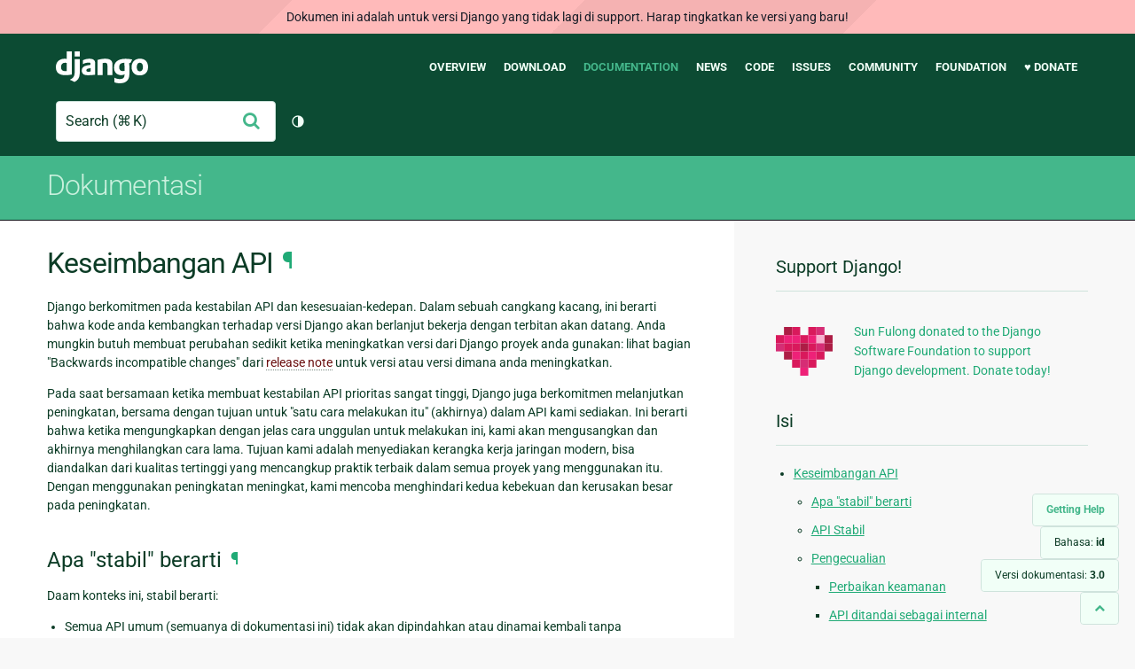

--- FILE ---
content_type: text/html; charset=utf-8
request_url: https://docs.djangoproject.com/id/3.0/misc/api-stability/
body_size: 7432
content:
<!DOCTYPE html>
<html lang="id">
  <head>
    <meta charset="utf-8">
    <meta http-equiv="X-UA-Compatible" content="IE=edge">
    <meta name="viewport" content="width=device-width, initial-scale=1">
    <meta name="ROBOTS" content="ALL" />
    <meta name="MSSmartTagsPreventParsing" content="true" />
    <meta name="Copyright" content="Django Software Foundation" />
    <meta name="keywords" content="Python, Django, framework, open-source" />
    <meta name="description" content="" />
    <meta name="fediverse:creator" content="@django@fosstodon.org" />
    
  
    
      
    
  
  <link rel="canonical" href="https://docs.djangoproject.com/id/6.0/misc/api-stability/">
  
    
      
    
    <link rel="alternate"
          hreflang="el"
          href="https://docs.djangoproject.com/el/3.0/misc/api-stability/">
  
    
      
    
    <link rel="alternate"
          hreflang="en"
          href="https://docs.djangoproject.com/en/3.0/misc/api-stability/">
  
    
      
    
    <link rel="alternate"
          hreflang="es"
          href="https://docs.djangoproject.com/es/3.0/misc/api-stability/">
  
    
      
    
    <link rel="alternate"
          hreflang="fr"
          href="https://docs.djangoproject.com/fr/3.0/misc/api-stability/">
  
    
      
    
    <link rel="alternate"
          hreflang="id"
          href="https://docs.djangoproject.com/id/3.0/misc/api-stability/">
  
    
      
    
    <link rel="alternate"
          hreflang="ja"
          href="https://docs.djangoproject.com/ja/3.0/misc/api-stability/">
  
    
      
    
    <link rel="alternate"
          hreflang="ko"
          href="https://docs.djangoproject.com/ko/3.0/misc/api-stability/">
  
    
      
    
    <link rel="alternate"
          hreflang="pl"
          href="https://docs.djangoproject.com/pl/3.0/misc/api-stability/">
  
    
      
    
    <link rel="alternate"
          hreflang="pt-br"
          href="https://docs.djangoproject.com/pt-br/3.0/misc/api-stability/">
  
    
      
    
    <link rel="alternate"
          hreflang="zh-hans"
          href="https://docs.djangoproject.com/zh-hans/3.0/misc/api-stability/">
  

  <link rel="search"
        type="application/opensearchdescription+xml"
        href="https://docs.djangoproject.com/id/3.0/search/description/"
        title="Dokumentasi Django">

    <!-- Favicons -->
    <link rel="apple-touch-icon" href="https://static.djangoproject.com/img/icon-touch.e4872c4da341.png">
    <link rel="icon" sizes="192x192" href="https://static.djangoproject.com/img/icon-touch.e4872c4da341.png">
    <link rel="shortcut icon" href="https://static.djangoproject.com/img/favicon.6dbf28c0650e.ico">
    <meta name="msapplication-TileColor" content="#113228">
    <meta name="msapplication-TileImage" content="https://static.djangoproject.com/img/icon-tile.b01ac0ef9f67.png">
    <meta name="theme-color" content="#0C4B33">

    
      <meta property="og:title" content="Keseimbangan API | Dokumentasi Django" />
      <meta property="og:description" content="The web framework for perfectionists with deadlines." />
      <meta property="og:image" content="https://static.djangoproject.com/img/logos/django-logo-negative.1d528e2cb5fb.png" />
      <meta property="og:image:alt" content="Django logo" />
      <meta property="og:image:width" content="1200" />
      <meta property="og:image:height" content="546" />
      <meta property="og:image:type" content="image/png"/>
      <meta property="og:url" content="https://docs.djangoproject.com/id/3.0/misc/api-stability/" />
      <meta property="og:site_name" content="Django Project" />

      <meta property="twitter:creator" content="djangoproject" />
      <meta property="twitter:site" content="djangoproject" />
      <meta property="twitter:card" content="summary">
    

    <title>Keseimbangan API | Dokumentasi Django | Django</title>

    <link rel="stylesheet" href="https://static.djangoproject.com/css/output.cec6df2d8bbd.css" >

    <script src="https://static.djangoproject.com/js/mod/switch-dark-mode.139625c684db.js"></script>
    
  </head>

  <body id="generic" class="">
    
  
    <div id="outdated-warning" class="doc-floating-warning">
      Dokumen ini adalah untuk versi Django yang tidak lagi di support. Harap tingkatkan ke versi yang baru!
    </div>
  


    <a href="#main-content" class="skip-link">Skip to main content</a>
    

<header id="top">
  <div class="container container--flex--wrap--mobile">
    <a class="logo" href="https://www.djangoproject.com/">Django</a>
    <p class="meta">The web framework for perfectionists with deadlines.</p>
    <button class="menu-button">
      <i class="icon icon-reorder"></i>
      <span class="visuallyhidden">Menu</span>
    </button>
    <nav aria-labelledby="navigation-header">
      <span id="navigation-header" class="visuallyhidden">Main navigation</span>
      <ul>
        <li>
          <a href="https://www.djangoproject.com/start/overview/">Overview</a>
        </li>
        <li>
          <a href="https://www.djangoproject.com/download/">Download</a>
        </li>
        <li class="active">
          <a href="https://docs.djangoproject.com/">Documentation</a>
        </li>
        <li>
          <a href="https://www.djangoproject.com/weblog/">News</a>
        </li>
        <li>
          <a href="https://github.com/django/django" target="_blank" rel="noopener">Code</a>
        </li>
        <li>
          <a href="https://code.djangoproject.com/">Issues</a>
        </li>
        <li>
          <a href="https://www.djangoproject.com/community/">Community</a>
        </li>
        <li>
          <a href="https://www.djangoproject.com/foundation/">Foundation</a>
        </li>
        <li>
          <a href="https://www.djangoproject.com/fundraising/">&#9829; Donate</a>
        </li>
      </ul>
    </nav>
    <div class="header-tools">
      
<search class="search form-input" aria-labelledby="docs-search-label">
  <form action="https://docs.djangoproject.com/id/3.0/search/">
    <label id="docs-search-label" class="visuallyhidden" for="id_q">Search</label>
    <input type="search" name="q" placeholder="Search" id="id_q">
    <input type="hidden" name="category" value="">

    <button type="submit">
      <i class="icon icon-search" aria-hidden="true"></i>
      <span class="visuallyhidden">Ajukan</span>
    </button>
  </form>
</search>

      

<button class="theme-toggle">
  <div class="visually-hidden theme-label-when-auto">Ganti tema (tema saat ini: otomatis)</div>
  <div class="visually-hidden theme-label-when-light">Ganti tema (tema saat ini: terang)</div>
  <div class="visually-hidden theme-label-when-dark">Ganti tema (tema saat ini: gelap)</div>

  <div class="visually-hidden">Toggle Light / Dark / Auto color theme</div>
  <svg aria-hidden="true" class="theme-icon-when-auto">
    <use xlink:href="#icon-auto" />
  </svg>
  <svg aria-hidden="true" class="theme-icon-when-dark">
    <use xlink:href="#icon-moon" />
  </svg>
  <svg aria-hidden="true" class="theme-icon-when-light">
    <use xlink:href="#icon-sun" />
  </svg>
</button>

    </div>
  </div>
</header>

    

    <section class="copy-banner">
      <div class="container 
  container--flex container--flex--wrap--mobile
">
        
  <p><a href="https://docs.djangoproject.com/id/3.0/">Dokumentasi</a></p>

      </div>
    </section>

    <div id="billboard">
      
    </div>

    <div class="container sidebar-right">
      <main id="main-content">

        
          
        

        
  <div id="version-switcher">
    <ul id="faq-link">
      <li class="current-link">
        <a href="https://docs.djangoproject.com/id/3.0/faq/help/">
          <span>Getting Help</span>
        </a>
      </li>
    </ul>
    <ul id="doc-languages" class="language-switcher doc-switcher">
      <li class="current">
        <button>Bahasa: <strong>id</strong></button>
      </li>
      
        
          <li class="other">
            
              
            
            <a href="https://docs.djangoproject.com/zh-hans/3.0/misc/api-stability/">zh-hans</a>
          </li>
        
      
        
          <li class="other">
            
              
            
            <a href="https://docs.djangoproject.com/pt-br/3.0/misc/api-stability/">pt-br</a>
          </li>
        
      
        
          <li class="other">
            
              
            
            <a href="https://docs.djangoproject.com/pl/3.0/misc/api-stability/">pl</a>
          </li>
        
      
        
          <li class="other">
            
              
            
            <a href="https://docs.djangoproject.com/ko/3.0/misc/api-stability/">ko</a>
          </li>
        
      
        
          <li class="other">
            
              
            
            <a href="https://docs.djangoproject.com/ja/3.0/misc/api-stability/">ja</a>
          </li>
        
      
        
      
        
          <li class="other">
            
              
            
            <a href="https://docs.djangoproject.com/fr/3.0/misc/api-stability/">fr</a>
          </li>
        
      
        
          <li class="other">
            
              
            
            <a href="https://docs.djangoproject.com/es/3.0/misc/api-stability/">es</a>
          </li>
        
      
        
          <li class="other">
            
              
            
            <a href="https://docs.djangoproject.com/en/3.0/misc/api-stability/">en</a>
          </li>
        
      
        
          <li class="other">
            
              
            
            <a href="https://docs.djangoproject.com/el/3.0/misc/api-stability/">el</a>
          </li>
        
      
    </ul>

    
    <ul id="doc-versions" class="version-switcher doc-switcher">
      <li class="current ">
        <button>Versi dokumentasi:
          <strong>3.0</strong>
        </button>
      </li>
      
        
          <li class="other">
            
              
            
            <a href="https://docs.djangoproject.com/id/dev/misc/api-stability/">dev</a>
          </li>
        
      
        
          <li class="other">
            
              
            
            <a href="https://docs.djangoproject.com/id/6.0/misc/api-stability/">6.0</a>
          </li>
        
      
        
          <li class="other">
            
              
            
            <a href="https://docs.djangoproject.com/id/5.2/misc/api-stability/">5.2</a>
          </li>
        
      
        
          <li class="other">
            
              
            
            <a href="https://docs.djangoproject.com/id/5.1/misc/api-stability/">5.1</a>
          </li>
        
      
        
          <li class="other">
            
              
            
            <a href="https://docs.djangoproject.com/id/5.0/misc/api-stability/">5.0</a>
          </li>
        
      
        
          <li class="other">
            
              
            
            <a href="https://docs.djangoproject.com/id/4.2/misc/api-stability/">4.2</a>
          </li>
        
      
        
          <li class="other">
            
              
            
            <a href="https://docs.djangoproject.com/id/4.1/misc/api-stability/">4.1</a>
          </li>
        
      
        
          <li class="other">
            
              
            
            <a href="https://docs.djangoproject.com/id/4.0/misc/api-stability/">4.0</a>
          </li>
        
      
        
          <li class="other">
            
              
            
            <a href="https://docs.djangoproject.com/id/3.2/misc/api-stability/">3.2</a>
          </li>
        
      
        
          <li class="other">
            
              
            
            <a href="https://docs.djangoproject.com/id/3.1/misc/api-stability/">3.1</a>
          </li>
        
      
        
      
        
          <li class="other">
            
              
            
            <a href="https://docs.djangoproject.com/id/2.2/misc/api-stability/">2.2</a>
          </li>
        
      
        
          <li class="other">
            
              
            
            <a href="https://docs.djangoproject.com/id/2.1/misc/api-stability/">2.1</a>
          </li>
        
      
        
          <li class="other">
            
              
            
            <a href="https://docs.djangoproject.com/id/2.0/misc/api-stability/">2.0</a>
          </li>
        
      
        
          <li class="other">
            
              
            
            <a href="https://docs.djangoproject.com/id/1.11/misc/api-stability/">1.11</a>
          </li>
        
      
        
          <li class="other">
            
              
            
            <a href="https://docs.djangoproject.com/id/1.10/misc/api-stability/">1.10</a>
          </li>
        
      
    </ul>
    <ul id="backtotop-link">
      <li class="current-link">
        <a href="#top" aria-label="Back to top" class="icon-chevron-up-align"><i class="icon icon-chevron-up"></i></a>
      </li>
    </ul>
  </div>

  
    <article id="docs-content">
      <div class="section" id="s-api-stability">
<span id="api-stability"></span><h1>Keseimbangan API<a class="headerlink" href="#api-stability" title="Link permanen untuk headline ini">¶</a></h1>
<p>Django berkomitmen pada kestabilan API dan kesesuaian-kedepan. Dalam sebuah cangkang kacang, ini berarti bahwa kode anda kembangkan terhadap versi Django akan berlanjut bekerja dengan terbitan akan datang. Anda mungkin butuh membuat perubahan sedikit ketika meningkatkan versi dari Django proyek anda gunakan: lihat bagian &quot;Backwards incompatible changes&quot; dari <a class="reference internal" href="../../releases/"><span class="doc">release note</span></a> untuk versi atau versi dimana anda meningkatkan.</p>
<p>Pada saat bersamaan ketika membuat kestabilan API prioritas sangat tinggi, Django juga berkomitmen melanjutkan peningkatan, bersama dengan tujuan untuk &quot;satu cara melakukan itu&quot; (akhirnya) dalam API kami sediakan. Ini berarti bahwa ketika mengungkapkan dengan jelas cara unggulan untuk melakukan ini, kami akan mengusangkan dan akhirnya menghilangkan cara lama. Tujuan kami adalah menyediakan kerangka kerja jaringan modern, bisa diandalkan dari kualitas tertinggi yang mencangkup praktik terbaik dalam semua proyek yang menggunakan itu. Dengan menggunakan peningkatan meningkat, kami mencoba menghindari kedua kebekuan dan kerusakan besar pada peningkatan.</p>
<div class="section" id="s-what-stable-means">
<span id="what-stable-means"></span><h2>Apa &quot;stabil&quot; berarti<a class="headerlink" href="#what-stable-means" title="Link permanen untuk headline ini">¶</a></h2>
<p>Daam konteks ini, stabil berarti:</p>
<ul>
<li><p class="first">Semua API umum (semuanya di dokumentasi ini) tidak akan dipindahkan atau dinamai kembali tanpa menyediakan alias belakang-sesuai.</p>
</li>
<li><p class="first">Jika fitur baru ini ditambahkan ke API ini -- yang sangat memungkinkan -- mereka akan tidak rusak atau merubah arti dari metode yang ada. Dengan kata lain, &quot;stabil&quot; tidak (perlu) berarti &quot;lengkap.&quot;</p>
</li>
<li><p class="first">Jika, untuk beberapa alasan, sebuah API dinyatakan stabil harus dipindahkan atau diganti, dia akan dinyatakan usang tetapi akan tetap berada di API unuk setidaknya dua fitur terbitan. Peringatan akan ditampilkan ketika metode pengusangan dipanggil.</p>
<p>Lihat <a class="reference internal" href="../../internals/release-process/#official-releases"><span class="std std-ref">Terbitan resmi</span></a> untuk lebih rinci bagaimana skema penomoran versi Django bekerja, dan bagaimana fitur akan diusangkan.</p>
</li>
<li><p class="first">Kami hanya akan memutuskan kesesuaian kebelakang dari APU berikut tanpa mengusangkan proses jika sebuah celah kesalahan atau keamanan membuatnya tidak dapat dihindari.</p>
</li>
</ul>
</div>
<div class="section" id="s-stable-apis">
<span id="stable-apis"></span><h2>API Stabil<a class="headerlink" href="#stable-apis" title="Link permanen untuk headline ini">¶</a></h2>
<p>Pada umumnya, semaunya dicakupi di dokumentasi -- dengan pengecualian dari apapun di <a class="reference internal" href="../../internals/"><span class="doc">kawasan internal</span></a> adalah dianggap stabil.</p>
</div>
<div class="section" id="s-exceptions">
<span id="exceptions"></span><h2>Pengecualian<a class="headerlink" href="#exceptions" title="Link permanen untuk headline ini">¶</a></h2>
<p>Ada beberapa pengecualian pada kestabilan ini dan janji kecocokan-belakang.</p>
<div class="section" id="s-security-fixes">
<span id="security-fixes"></span><h3>Perbaikan keamanan<a class="headerlink" href="#security-fixes" title="Link permanen untuk headline ini">¶</a></h3>
<p>Jika kami menjadi waspada dari masalah keamanan -- semoga oleh seseorang mengikuti <a class="reference internal" href="../../internals/security/#reporting-security-issues"><span class="std std-ref">kebijakan pelaporan keamanan</span></a> kami -- kami akan melakukan apapun yang dibutuhkan untuk memperbaikinya.  Ini mungkin berarti merusak kecocokan sebelumnya; keamanan mengalahkan jaminan kecocokan.</p>
</div>
<div class="section" id="s-apis-marked-as-internal">
<span id="apis-marked-as-internal"></span><h3>API ditandai sebagai internal<a class="headerlink" href="#apis-marked-as-internal" title="Link permanen untuk headline ini">¶</a></h3>
<p>Beberapa API secara eksplisit ditandai sebagai &quot;internal&quot; dalam sepsang jalan:</p>
<ul class="simple">
<li>Beberapa dokumentasi mengacu ke internal dan menyebutkan mereka seperti itu. Jika dokumentasi mengatakan sesuatu adalah internal, kami berhak untuk mengubahnya.</li>
<li>Fungsi, metode, dan obyek lain diawali dengan dipimpin garis bawah (<code class="docutils literal notranslate"><span class="pre">_</span></code>). Ini adalah standar cara Phyton dari mengindikasikan bahwa sesuatu adalah private; jika cara apapun mulai dengan <code class="docutils literal notranslate"><span class="pre">_</span></code> tunggal, itu adalah sebuah API internal.</li>
</ul>
</div>
</div>
</div>

    </article>
  

  
    <nav class="browse-horizontal" aria-labelledby="browse-horizontal-header">
      <span id="browse-horizontal-header" class="visuallyhidden">Previous page and next page</span>
      
        <div class="left"><a rel="prev" href="../"><i class="icon icon-chevron-left"></i> Dokumentasi-meta dan bunga rampai</a></div>
      
      
        <div class="right"><a rel="next" href="../design-philosophies/">Filosofi rancangan <i class="icon icon-chevron-right"></i></a></div>
      
    </nav>
  


        <a href="#top" class="backtotop"><i class="icon icon-chevron-up"></i> Back to Top</a>
      </main>

      
  <div role="complementary">
    <h2 class="visuallyhidden" id="aside-header">Informasi Tambahan</h2>

    


  <div class="fundraising-sidebar">
    <h3>Support Django!</h3>

    <div class="small-heart">
      <img src="https://static.djangoproject.com/img/fundraising-heart.cd6bb84ffd33.svg" alt="Support Django!" />
    </div>

    <div class="small-cta">
      <ul class="list-links-small">
        <li><a href="https://www.djangoproject.com/fundraising/">
          Sun Fulong donated to the Django Software Foundation to support Django development. Donate today!
        </a></li>
      </ul>
    </div>
  </div>



    
      <h3>Isi</h3>
      
        <ul>
<li><a class="reference internal" href="#">Keseimbangan API</a><ul>
<li><a class="reference internal" href="#what-stable-means">Apa &quot;stabil&quot; berarti</a></li>
<li><a class="reference internal" href="#stable-apis">API Stabil</a></li>
<li><a class="reference internal" href="#exceptions">Pengecualian</a><ul>
<li><a class="reference internal" href="#security-fixes">Perbaikan keamanan</a></li>
<li><a class="reference internal" href="#apis-marked-as-internal">API ditandai sebagai internal</a></li>
</ul>
</li>
</ul>
</li>
</ul>

      
    

    
      <nav aria-labelledby="browse-header">
        <h3 id="browse-header">Cari</h3>
        <ul>
          
            
              <li>Sebelumnya: <a rel="prev" href="../">Dokumentasi-meta dan bunga rampai</a></li>
            
            
              <li>Selanjutnya: <a rel="next" href="../design-philosophies/">Filosofi rancangan</a></li>
            
            <li><a href="https://docs.djangoproject.com/id/3.0/contents/">Daftar isi</a></li>
            
              <li><a href="https://docs.djangoproject.com/id/3.0/genindex/">Indeks Umum</a></li>
            
              <li><a href="https://docs.djangoproject.com/id/3.0/py-modindex/">Indeks Modul Python</a></li>
            
          
        </ul>
      </nav>
    

    
      <nav aria-labelledby="breadcrumbs-header">
        <h3 id="breadcrumbs-header">Anda berada di:</h3>
        <ul>
          <li>
            <a href="https://docs.djangoproject.com/id/3.0/">Dokumentasi Django 3.0</a>
            
              <ul><li><a href="../">Dokumentasi-meta dan bunga rampai</a>
            
            <ul><li>Keseimbangan API</li></ul>
            </li></ul>
          </li>
        </ul>
      </nav>
    

    
      <section aria-labelledby="getting-help-sidebar">
        <h3 id="getting-help-sidebar">Mendapatkan bantuan</h3>
        <dl class="list-links">
          <dt><a href="https://docs.djangoproject.com/id/3.0/faq/">FAQ</a></dt>
          <dd>Coba FAQ -- yang menjawab banyak pertanyaan-pertanyaan umum.</dd>

          <dt><a href="https://docs.djangoproject.com/en/stable/genindex/">Indeks</a>, <a href="https://docs.djangoproject.com/en/stable/py-modindex/">Indeks Modul</a>, or <a href="https://docs.djangoproject.com/en/stable/contents/">Daftar Isi</a></dt>
          <dd>Mudah digunakan untuk mencari informasi yang lebih spesifik.</dd>

          <dt><a href="https://chat.djangoproject.com">Django Discord Server</a></dt>
          <dd>Join the Django Discord Community.</dd>

          <dt><a href="https://forum.djangoproject.com/">Official Django Forum</a></dt>
          <dd>Join the community on the Django Forum.</dd>

          <dt><a href="https://code.djangoproject.com/">Ticket tracker</a></dt>
          <dd>Laporkan kesalahan pada Django atau Dokumentasi Django pada pelacak tiket kami.</dd>
        </dl>
      </section>
    

    
      <section aria-labelledby="links-wrapper-header">
        <h3 id="links-wrapper-header">Unduh:</h3>
        <p>
          Offline(Django 3.0):
          <a href="https://media.djangoproject.com/docs/django-docs-3.0-id.zip">HTML</a> |
          <a href="https://media.readthedocs.org/pdf/django/3.0.x/django.pdf">PDF</a> |
          <a href="https://media.readthedocs.org/epub/django/3.0.x/django.epub">ePub</a>
          <br>
          <span class="quiet">
            Disediakan oleh <a href="https://readthedocs.org/">Read the Docs</a>.
          </span>
        </p>
      </section>
    

    
  <div class="corporate-members">
    <h3>Diamond and Platinum Members</h3>
    
      <div class="clearfix">
        <div class="member-logo">
          <a href="https://jb.gg/ybja10" title="JetBrains">
            <img src="https://media.djangoproject.com/cache/c0/ea/c0ea128467983e64aab91cd27e7918c0.png" alt="JetBrains" />
          </a>
        </div>
        <div class="small-cta">
          <ul class="list-links-small">
            <li><strong>JetBrains</strong></li>
            <li><a href="https://jb.gg/ybja10" title="JetBrains">
              JetBrains delivers intelligent software solutions that make developers more productive by simplifying their challenging tasks, automating the routine, and helping them adopt the best development practices. PyCharm is the Python IDE for Professional Developers by JetBrains providing a complete set of tools for productive Python, Web and scientific development.
            </a></li>
          </ul>
        </div>
      </div>
    
      <div class="clearfix">
        <div class="member-logo">
          <a href="https://sentry.io/for/django/" title="Sentry">
            <img src="https://media.djangoproject.com/cache/7a/f9/7af9c770dc49465739a82c91a0eb3d51.png" alt="Sentry" />
          </a>
        </div>
        <div class="small-cta">
          <ul class="list-links-small">
            <li><strong>Sentry</strong></li>
            <li><a href="https://sentry.io/for/django/" title="Sentry">
              Monitor your Django Code
Resolve performance bottlenecks and errors using monitoring, replays, logs and Seer an AI agent for debugging.
            </a></li>
          </ul>
        </div>
      </div>
    
      <div class="clearfix">
        <div class="member-logo">
          <a href="https://kraken.tech" title="Kraken Tech">
            <img src="https://media.djangoproject.com/cache/71/4b/714b3473ed0cf3665f6b894d3be9491e.png" alt="Kraken Tech" />
          </a>
        </div>
        <div class="small-cta">
          <ul class="list-links-small">
            <li><strong>Kraken Tech</strong></li>
            <li><a href="https://kraken.tech" title="Kraken Tech">
              Kraken is the most-loved operating system for energy. Powered by our Utility-Grade AI™ and deep industry know-how, we help utilities transform their technology and operations so they can lead the energy transition. Delivering better outcomes from generation through distribution to supply, Kraken powers 70+ million accounts worldwide, and is on a mission to make a big, green dent in the universe.
            </a></li>
          </ul>
        </div>
      </div>
    
  </div>


  </div>

      

    </div>

     
     

    
    
    

    <!-- SVGs -->
    <svg xmlns="http://www.w3.org/2000/svg">
      <symbol viewBox="0 0 24 24" id="icon-auto"><path d="M0 0h24v24H0z" fill="currentColor"/><path d="M12 22C6.477 22 2 17.523 2 12S6.477 2 12 2s10 4.477 10 10-4.477 10-10 10zm0-2V4a8 8 0 1 0 0 16z"/></symbol>
      <symbol viewBox="0 0 24 24" id="icon-moon"><path d="M0 0h24v24H0z" fill="currentColor"/><path d="M10 7a7 7 0 0 0 12 4.9v.1c0 5.523-4.477 10-10 10S2 17.523 2 12 6.477 2 12 2h.1A6.979 6.979 0 0 0 10 7zm-6 5a8 8 0 0 0 15.062 3.762A9 9 0 0 1 8.238 4.938 7.999 7.999 0 0 0 4 12z"/></symbol>
      <symbol viewBox="0 0 24 24" id="icon-sun"><path d="M0 0h24v24H0z" fill="currentColor"/><path d="M12 18a6 6 0 1 1 0-12 6 6 0 0 1 0 12zm0-2a4 4 0 1 0 0-8 4 4 0 0 0 0 8zM11 1h2v3h-2V1zm0 19h2v3h-2v-3zM3.515 4.929l1.414-1.414L7.05 5.636 5.636 7.05 3.515 4.93zM16.95 18.364l1.414-1.414 2.121 2.121-1.414 1.414-2.121-2.121zm2.121-14.85l1.414 1.415-2.121 2.121-1.414-1.414 2.121-2.121zM5.636 16.95l1.414 1.414-2.121 2.121-1.414-1.414 2.121-2.121zM23 11v2h-3v-2h3zM4 11v2H1v-2h3z"/></symbol>
    </svg>
    <!-- END SVGs -->

    
      

<footer>
  <div class="subfooter">
    <div class="container">
      <h2 class="visuallyhidden">Django Links</h2>
      <div class="column-container">
        <div class="col-learn-more">
          <h3>Learn More</h3>
          <ul>
            <li><a href="https://www.djangoproject.com/start/overview/">About Django</a></li>
            
            <li><a href="https://www.djangoproject.com/start/">Getting Started with Django</a></li>
            <li><a href="https://www.djangoproject.com/foundation/teams/">Team Organization</a></li>
            <li><a href="https://www.djangoproject.com/foundation/">Django Software Foundation</a></li>
            <li><a href="https://www.djangoproject.com/conduct/">Code of Conduct</a></li>
            <li><a href="https://www.djangoproject.com/diversity/">Diversity Statement</a></li>
          </ul>
        </div>

        <div class="col-get-involved">
          <h3>Get Involved</h3>
          <ul>
            <li><a href="https://www.djangoproject.com/community/">Join a Group</a></li>
            <li><a href="https://docs.djangoproject.com/en/dev/internals/contributing/">Contribute
              to Django</a></li>
            <li><a
              href="https://docs.djangoproject.com/en/dev/internals/contributing/bugs-and-features/">Submit
              a Bug</a></li>
            <li><a
              href="https://docs.djangoproject.com/en/dev/internals/security/#reporting-security-issues">Report
              a Security Issue</a></li>
            <li><a href="https://www.djangoproject.com/foundation/individual-members/">Individual membership</a></li>
          </ul>
        </div>

        <div class="col-get-help">
          <h3>Get Help</h3>
          <ul>
            <li><a href="https://docs.djangoproject.com/en/stable/faq/">Getting Help FAQ</a>
            </li>
            <li><a href="https://chat.djangoproject.com" target="_blank">Django Discord</a></li>
            <li><a href="https://forum.djangoproject.com/" target="_blank">Official Django Forum</a></li>
          </ul>
        </div>

        <div class="col-follow-us">
          <h3>Follow Us</h3>
          <ul>
            <li><a href="https://github.com/django">GitHub</a></li>
            <li><a href="https://x.com/djangoproject">X</a></li>
            <li><a href="https://fosstodon.org/@django" rel="me">Fediverse (Mastodon)</a></li>
            <li><a href="https://bsky.app/profile/djangoproject.com">Bluesky</a></li>
            <li><a href="https://www.linkedin.com/company/django-software-foundation">LinkedIn</a></li>
            <li><a href="https://www.djangoproject.com/rss/weblog/">News RSS</a></li>
          </ul>
        </div>

        <div class="col-support-us">
          <h3>Support Us</h3>
          <ul>
            <li><a href="https://www.djangoproject.com/fundraising/">Sponsor Django</a></li>
            <li><a href="https://www.djangoproject.com/foundation/corporate-members/">Corporate membership</a></li>
            <li><a href="https://django.threadless.com/" target="_blank">Official merchandise store</a></li>
            <li><a href="https://www.djangoproject.com/fundraising/#benevity-giving">Benevity Workplace Giving Program</a></li>
          </ul>
        </div>
      </div>
    </div>
  </div>
  <div class="footer">
    <div class="container">
      <div class="footer-logo">
        <a class="logo" href="https://www.djangoproject.com/">Django</a>
      </div>
      <ul class="thanks">
        <li>
          <span>Hosting by</span> <a class="in-kind-donors" href="https://www.djangoproject.com/fundraising/#in-kind-donors">In-kind
            donors</a>
        </li>
        <li class="design"><span>Design by</span> <a class="threespot" href="https://www.threespot.com">Threespot</a>
          <span class="ampersand">&amp;</span> <a class="andrevv" href="http://andrevv.com/">andrevv</a></li>
      </ul>
      <p class="copyright">&copy; 2005-2026
        <a href="https://www.djangoproject.com/foundation/"> Django Software
          Foundation</a> and individual contributors. Django is a
        <a href="https://www.djangoproject.com/trademarks/">registered
          trademark</a> of the Django Software Foundation.
      </p>
    </div>
  </div>

</footer>

    

    
      
      <script>
        function extless(input) {
          return input.replace(/(.*)\.[^.]+$/, '$1');
        }
        var require = {
          shim: {
            'jquery': [],
            'stripe': {
              exports: 'Stripe'
            }
          },
          paths: {
            "jquery": extless("https://static.djangoproject.com/js/lib/jquery.min.5790ead7ad3b.js"),
            "mod/list-collapsing": extless("https://static.djangoproject.com/js/mod/list-collapsing.2d844151b2ec.js"),
            "mod/stripe-change-card": extless("https://static.djangoproject.com/js/mod/stripe-change-card.eaa0afc324e9.js"),
            "mod/switch-dark-mode": extless("https://static.djangoproject.com/js/mod/switch-dark-mode.139625c684db.js"),
            "stripe-checkout": "https://checkout.stripe.com/checkout",
            "stripe": "https://js.stripe.com/v3/?" // ? needed due to require.js
          }
        };
      </script>
      <script data-main="https://static.djangoproject.com/js/main.8677b21133eb.js" src="https://static.djangoproject.com/js/lib/require.177879fbe7dd.js"></script>
      <script src="https://static.djangoproject.com/js/djangoproject.65e74d236642.js"></script>
    
  </body>
</html>
